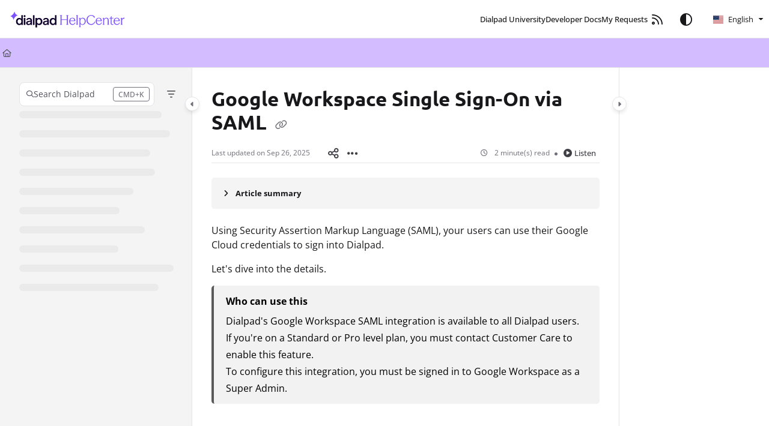

--- FILE ---
content_type: image/svg+xml
request_url: https://cdn.us.document360.io/0f28ad44-2863-4372-a27e-c6728808d742/Images/Documentation/footer-logo-light-2025.svg
body_size: 825
content:
<svg width="332" height="146" viewBox="0 0 332 146" fill="none" xmlns="http://www.w3.org/2000/svg">
<g id="Frame 1312321053">
<g id="Group 632959">
<g id="dialpad">
<path d="M78.0545 106.499C66.4056 106.499 58.0381 97.0986 58.0381 84.2356C58.0381 71.3725 66.4056 62.055 78.0545 62.055C83.4688 62.055 88.6369 64.776 90.9339 68.3216V45.3989H100.45V105.674H90.9339V100.15C88.6369 103.695 83.4688 106.499 78.0545 106.499ZM79.6131 98.1706C85.7657 98.1706 90.3596 93.3881 90.9339 86.8741V81.4321C90.3596 74.9181 85.7657 70.383 79.6131 70.383C72.7222 70.383 67.8002 75.9075 67.8002 84.1531C67.8002 92.3987 72.7222 98.1706 79.6131 98.1706Z" fill="#10022C"/>
<path d="M115.678 105.674H106.08V62.8795H115.678V105.674ZM110.756 57.0252C107.393 57.0252 104.85 54.3866 104.85 51.0059C104.85 47.7077 107.393 45.0691 110.756 45.0691C114.284 45.0691 116.909 47.7077 116.909 51.0059C116.909 54.3866 114.284 57.0252 110.756 57.0252Z" fill="#10022C"/>
<path d="M172.12 105.674H162.522V45.3989H172.12V105.674Z" fill="#10022C"/>
<path d="M177.962 121.093V62.8795H187.56V68.4041C189.775 64.8585 194.943 62.055 200.603 62.055C212.088 62.055 220.456 71.4549 220.456 84.318C220.456 97.1811 212.088 106.499 200.439 106.499C194.943 106.499 189.775 103.695 187.56 100.15V121.093H177.962ZM198.881 98.1706C205.69 98.1706 210.694 92.646 210.694 84.4005C210.694 76.1549 205.69 70.383 199.045 70.383C192.646 70.383 188.134 75.1654 187.56 81.6794V87.1215C188.052 93.6355 192.646 98.1706 198.881 98.1706Z" fill="#10022C"/>
<path d="M285.254 106.499C273.605 106.499 265.237 97.0986 265.237 84.2356C265.237 71.3725 273.605 62.055 285.254 62.055C290.668 62.055 295.836 64.776 298.133 68.3216V45.3989H307.649V105.674H298.133V100.15C295.836 103.695 290.668 106.499 285.254 106.499ZM286.812 98.1706C292.965 98.1706 297.559 93.3881 298.133 86.8741V81.4321C297.559 74.9181 292.965 70.383 286.812 70.383C279.921 70.383 274.999 75.9075 274.999 84.1531C274.999 92.3987 279.921 98.1706 286.812 98.1706Z" fill="#10022C"/>
<path fill-rule="evenodd" clip-rule="evenodd" d="M223.672 94.0478C223.672 101.221 229.906 106.499 238.52 106.499C243.114 106.499 247.872 104.767 250.989 100.067V105.674H260.505V77.9689C260.505 67.9918 253.286 62.055 242.704 62.055C232.342 62.055 226.385 67.8255 224.369 74.2583L233.473 75.4568C234.795 71.8997 237.797 69.476 242.704 69.476C247.462 69.476 250.989 72.2795 250.989 77.3917V78.8759L238.602 80.69C229.25 82.0092 223.672 86.5443 223.672 94.0478ZM240.161 99.3249C236.059 99.3249 233.434 96.8513 233.434 93.6355C233.434 90.1724 235.813 88.2759 240.161 87.5338L250.989 85.6373V90.832C249.512 95.2846 245.903 99.3249 240.161 99.3249Z" fill="#10022C"/>
<path fill-rule="evenodd" clip-rule="evenodd" d="M120.05 94.0476C120.05 101.221 126.284 106.498 134.898 106.498C139.492 106.498 144.25 104.767 147.367 100.067V105.674H156.883V77.9687C156.883 67.9916 149.664 62.0548 139.082 62.0548C128.72 62.0548 122.763 67.8253 120.747 74.2581L129.851 75.4566C131.173 71.8995 134.176 69.4758 139.082 69.4758C143.84 69.4758 147.367 72.2793 147.367 77.3916V78.8758L134.98 80.6898C125.628 82.0091 120.05 86.5441 120.05 94.0476ZM136.539 99.3248C132.437 99.3248 129.812 96.8511 129.812 93.6353C129.812 90.1722 132.191 88.2757 136.539 87.5336L147.367 85.6371V90.8318C145.89 95.2844 142.281 99.3248 136.539 99.3248Z" fill="#10022C"/>
</g>
<path id="Union" d="M67.3113 44.9586C67.9208 45.0949 68.0417 46.0897 67.4718 46.3489C56.4717 50.0934 47.8132 59.6668 43.2922 72.411C43.0448 73.0289 41.9593 72.8798 41.8573 72.2204C40.3108 62.2251 33.405 54.2445 24.5086 52.091C23.9191 51.9483 23.8077 51.0222 24.3565 50.76C35.6512 46.1128 44.1398 36.5799 48.0621 24.4006C48.3071 23.7651 49.4906 23.9256 49.5913 24.6007C51.112 34.7954 58.2031 42.9218 67.3113 44.9586Z" fill="#7C52FF"/>
</g>
</g>
</svg>


--- FILE ---
content_type: image/svg+xml
request_url: https://cdn.us.document360.io/0f28ad44-2863-4372-a27e-c6728808d742/Images/Documentation/footer-dark-2025.svg
body_size: 1094
content:
<svg width="332" height="146" viewBox="0 0 332 146" fill="none" xmlns="http://www.w3.org/2000/svg">
<g id="Group 1312321174">
<g id="Frame 1312321053">
<g id="Group 632959">
<g id="dialpad">
<path d="M78.0545 106.499C66.4056 106.499 58.0381 97.0986 58.0381 84.2356C58.0381 71.3725 66.4056 62.055 78.0545 62.055C83.4688 62.055 88.6369 64.776 90.9339 68.3216V45.3989H100.45V105.674H90.9339V100.15C88.6369 103.695 83.4688 106.499 78.0545 106.499ZM79.6131 98.1706C85.7657 98.1706 90.3596 93.3881 90.9339 86.8741V81.4321C90.3596 74.9181 85.7657 70.383 79.6131 70.383C72.7222 70.383 67.8002 75.9075 67.8002 84.1531C67.8002 92.3987 72.7222 98.1706 79.6131 98.1706Z" fill="#F8F7F6"/>
<path d="M115.678 105.674H106.08V62.8795H115.678V105.674ZM110.756 57.0252C107.393 57.0252 104.85 54.3866 104.85 51.0059C104.85 47.7077 107.393 45.0691 110.756 45.0691C114.284 45.0691 116.909 47.7077 116.909 51.0059C116.909 54.3866 114.284 57.0252 110.756 57.0252Z" fill="#F8F7F6"/>
<path d="M172.12 105.674H162.522V45.3989H172.12V105.674Z" fill="#F8F7F6"/>
<path d="M177.962 121.093V62.8795H187.56V68.4041C189.775 64.8585 194.943 62.055 200.603 62.055C212.088 62.055 220.456 71.4549 220.456 84.318C220.456 97.1811 212.088 106.499 200.439 106.499C194.943 106.499 189.775 103.695 187.56 100.15V121.093H177.962ZM198.881 98.1706C205.69 98.1706 210.694 92.646 210.694 84.4005C210.694 76.1549 205.69 70.383 199.045 70.383C192.646 70.383 188.134 75.1654 187.56 81.6794V87.1215C188.052 93.6355 192.646 98.1706 198.881 98.1706Z" fill="#F8F7F6"/>
<path d="M285.254 106.499C273.605 106.499 265.237 97.0986 265.237 84.2356C265.237 71.3725 273.605 62.055 285.254 62.055C290.668 62.055 295.836 64.776 298.133 68.3216V45.3989H307.649V105.674H298.133V100.15C295.836 103.695 290.668 106.499 285.254 106.499ZM286.812 98.1706C292.965 98.1706 297.559 93.3881 298.133 86.8741V81.4321C297.559 74.9181 292.965 70.383 286.812 70.383C279.921 70.383 274.999 75.9075 274.999 84.1531C274.999 92.3987 279.921 98.1706 286.812 98.1706Z" fill="#F8F7F6"/>
<path fill-rule="evenodd" clip-rule="evenodd" d="M223.672 94.0478C223.672 101.221 229.906 106.499 238.52 106.499C243.114 106.499 247.872 104.767 250.989 100.067V105.674H260.505V77.9689C260.505 67.9918 253.286 62.055 242.704 62.055C232.342 62.055 226.385 67.8255 224.369 74.2583L233.473 75.4568C234.795 71.8997 237.797 69.476 242.704 69.476C247.462 69.476 250.989 72.2795 250.989 77.3917V78.8759L238.602 80.69C229.25 82.0092 223.672 86.5443 223.672 94.0478ZM240.161 99.3249C236.059 99.3249 233.434 96.8513 233.434 93.6355C233.434 90.1724 235.813 88.2759 240.161 87.5338L250.989 85.6373V90.832C249.512 95.2846 245.903 99.3249 240.161 99.3249Z" fill="#F8F7F6"/>
<path fill-rule="evenodd" clip-rule="evenodd" d="M120.05 94.0476C120.05 101.221 126.284 106.498 134.898 106.498C139.492 106.498 144.25 104.767 147.367 100.067V105.674H156.883V77.9687C156.883 67.9916 149.664 62.0548 139.082 62.0548C128.72 62.0548 122.763 67.8253 120.747 74.2581L129.851 75.4566C131.173 71.8995 134.176 69.4758 139.082 69.4758C143.84 69.4758 147.367 72.2793 147.367 77.3916V78.8758L134.98 80.6898C125.628 82.0091 120.05 86.5441 120.05 94.0476ZM136.539 99.3248C132.437 99.3248 129.812 96.8511 129.812 93.6353C129.812 90.1722 132.191 88.2757 136.539 87.5336L147.367 85.6371V90.8318C145.89 95.2844 142.281 99.3248 136.539 99.3248Z" fill="#F8F7F6"/>
</g>
<path id="Union" d="M67.3113 44.9586C67.9208 45.0949 68.0417 46.0897 67.4718 46.3489C56.4717 50.0934 47.8132 59.6668 43.2922 72.411C43.0448 73.0289 41.9593 72.8798 41.8573 72.2204C40.3108 62.2251 33.405 54.2445 24.5086 52.091C23.9191 51.9483 23.8077 51.0222 24.3565 50.76C35.6512 46.1128 44.1398 36.5799 48.0621 24.4006C48.3071 23.7651 49.4906 23.9256 49.5913 24.6007C51.112 34.7954 58.2031 42.9218 67.3113 44.9586Z" fill="#D3BCFF"/>
</g>
</g>
</g>
</svg>


--- FILE ---
content_type: application/javascript
request_url: https://cdn.us.document360.io/site2/browser/20260111.1/main-P45GA5A6.js
body_size: -571
content:
import"./chunk-2WH2EVR6.js";var s=":";function l(t,e){for(let i=1,n=1;i<t.length;i++,n++)if(e[n]==="\\")n++;else if(t[i]===s)return i;throw new Error(`Unterminated $localize metadata block in "${e}".`)}var o=function(t,...e){if(o.translate){let n=o.translate(t,e);t=n[0],e=n[1]}let i=r(t[0],t.raw[0]);for(let n=1;n<t.length;n++)i+=e[n-1]+r(t[n],t.raw[n]);return i},f=":";function r(t,e){return e.charAt(0)===f?t.substring(l(t,e)+1):t}globalThis.$localize=o;import("./chunk-2HYJDVNY.js").catch(t=>console.error(t));
